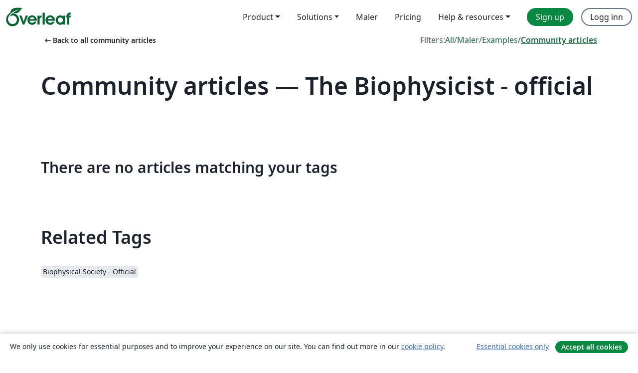

--- FILE ---
content_type: text/html; charset=utf-8
request_url: https://no.overleaf.com/articles/tagged/biophysicist
body_size: 10249
content:
<!DOCTYPE html><html lang="no"><head><title translate="no">Articles - Papers, Presentations, Reports and more - Overleaf, Online LaTeX-redigeringsprogram</title><meta name="twitter:title" content="Articles - Papers, Presentations, Reports and more"><meta name="og:title" content="Articles - Papers, Presentations, Reports and more"><meta name="description" content="Produce beautiful documents starting from our gallery of LaTeX templates for journals, conferences, theses, reports, CVs and much more."><meta itemprop="description" content="Produce beautiful documents starting from our gallery of LaTeX templates for journals, conferences, theses, reports, CVs and much more."><meta itemprop="image" content="https://cdn.overleaf.com/img/ol-brand/overleaf_og_logo.png"><meta name="image" content="https://cdn.overleaf.com/img/ol-brand/overleaf_og_logo.png"><meta itemprop="name" content="Overleaf, the Online LaTeX Editor"><meta name="twitter:card" content="summary"><meta name="twitter:site" content="@overleaf"><meta name="twitter:description" content="An online LaTeX editor that’s easy to use. No installation, real-time collaboration, version control, hundreds of LaTeX templates, and more."><meta name="twitter:image" content="https://cdn.overleaf.com/img/ol-brand/overleaf_og_logo.png"><meta property="fb:app_id" content="400474170024644"><meta property="og:description" content="An online LaTeX editor that’s easy to use. No installation, real-time collaboration, version control, hundreds of LaTeX templates, and more."><meta property="og:image" content="https://cdn.overleaf.com/img/ol-brand/overleaf_og_logo.png"><meta property="og:type" content="website"><meta name="viewport" content="width=device-width, initial-scale=1.0, user-scalable=yes"><link rel="icon" sizes="32x32" href="https://cdn.overleaf.com/favicon-32x32.png"><link rel="icon" sizes="16x16" href="https://cdn.overleaf.com/favicon-16x16.png"><link rel="icon" href="https://cdn.overleaf.com/favicon.svg" type="image/svg+xml"><link rel="apple-touch-icon" href="https://cdn.overleaf.com/apple-touch-icon.png"><link rel="mask-icon" href="https://cdn.overleaf.com/mask-favicon.svg" color="#046530"><link rel="canonical" href="https://no.overleaf.com/articles/tagged/biophysicist"><link rel="manifest" href="https://cdn.overleaf.com/web.sitemanifest"><link rel="stylesheet" href="https://cdn.overleaf.com/stylesheets/main-style-7f23c183fb9dcc57cef3.css" id="main-stylesheet"><link rel="alternate" href="https://www.overleaf.com/articles/tagged/biophysicist" hreflang="en"><link rel="alternate" href="https://cs.overleaf.com/articles/tagged/biophysicist" hreflang="cs"><link rel="alternate" href="https://es.overleaf.com/articles/tagged/biophysicist" hreflang="es"><link rel="alternate" href="https://pt.overleaf.com/articles/tagged/biophysicist" hreflang="pt"><link rel="alternate" href="https://fr.overleaf.com/articles/tagged/biophysicist" hreflang="fr"><link rel="alternate" href="https://de.overleaf.com/articles/tagged/biophysicist" hreflang="de"><link rel="alternate" href="https://sv.overleaf.com/articles/tagged/biophysicist" hreflang="sv"><link rel="alternate" href="https://tr.overleaf.com/articles/tagged/biophysicist" hreflang="tr"><link rel="alternate" href="https://it.overleaf.com/articles/tagged/biophysicist" hreflang="it"><link rel="alternate" href="https://cn.overleaf.com/articles/tagged/biophysicist" hreflang="zh-CN"><link rel="alternate" href="https://no.overleaf.com/articles/tagged/biophysicist" hreflang="no"><link rel="alternate" href="https://ru.overleaf.com/articles/tagged/biophysicist" hreflang="ru"><link rel="alternate" href="https://da.overleaf.com/articles/tagged/biophysicist" hreflang="da"><link rel="alternate" href="https://ko.overleaf.com/articles/tagged/biophysicist" hreflang="ko"><link rel="alternate" href="https://ja.overleaf.com/articles/tagged/biophysicist" hreflang="ja"><link rel="preload" href="https://cdn.overleaf.com/js/no-json-7bd1361eddeb676a3ebb.js" as="script" nonce="R4vJ/SpKhZf4KLbYiSd+kg=="><script type="text/javascript" nonce="R4vJ/SpKhZf4KLbYiSd+kg==" id="ga-loader" data-ga-token="UA-112092690-1" data-ga-token-v4="G-RV4YBCCCWJ" data-cookie-domain=".overleaf.com" data-session-analytics-id="912fe2bf-afa2-47be-aa40-373b80edf0d1">var gaSettings = document.querySelector('#ga-loader').dataset;
var gaid = gaSettings.gaTokenV4;
var gaToken = gaSettings.gaToken;
var cookieDomain = gaSettings.cookieDomain;
var sessionAnalyticsId = gaSettings.sessionAnalyticsId;
if(gaid) {
    var additionalGaConfig = sessionAnalyticsId ? { 'user_id': sessionAnalyticsId } : {};
    window.dataLayer = window.dataLayer || [];
    function gtag(){
        dataLayer.push(arguments);
    }
    gtag('js', new Date());
    gtag('config', gaid, { 'anonymize_ip': true, ...additionalGaConfig });
}
if (gaToken) {
    window.ga = window.ga || function () {
        (window.ga.q = window.ga.q || []).push(arguments);
    }, window.ga.l = 1 * new Date();
}
var loadGA = window.olLoadGA = function() {
    if (gaid) {
        var s = document.createElement('script');
        s.setAttribute('async', 'async');
        s.setAttribute('src', 'https://www.googletagmanager.com/gtag/js?id=' + gaid);
        document.querySelector('head').append(s);
    } 
    if (gaToken) {
        (function(i,s,o,g,r,a,m){i['GoogleAnalyticsObject']=r;i[r]=i[r]||function(){
        (i[r].q=i[r].q||[]).push(arguments)},i[r].l=1*new Date();a=s.createElement(o),
        m=s.getElementsByTagName(o)[0];a.async=1;a.src=g;m.parentNode.insertBefore(a,m)
        })(window,document,'script','//www.google-analytics.com/analytics.js','ga');
        ga('create', gaToken, cookieDomain.replace(/^\./, ""));
        ga('set', 'anonymizeIp', true);
        if (sessionAnalyticsId) {
            ga('set', 'userId', sessionAnalyticsId);
        }
        ga('send', 'pageview');
    }
};
// Check if consent given (features/cookie-banner)
var oaCookie = document.cookie.split('; ').find(function(cookie) {
    return cookie.startsWith('oa=');
});
if(oaCookie) {
    var oaCookieValue = oaCookie.split('=')[1];
    if(oaCookieValue === '1') {
        loadGA();
    }
}
</script><meta name="ol-csrfToken" content="DsQy0fhV-WkzXyCGGVM5It2nZNK0tyibBuVU"><meta name="ol-baseAssetPath" content="https://cdn.overleaf.com/"><meta name="ol-mathJaxPath" content="/js/libs/mathjax-3.2.2/es5/tex-svg-full.js"><meta name="ol-dictionariesRoot" content="/js/dictionaries/0.0.3/"><meta name="ol-usersEmail" content=""><meta name="ol-ab" data-type="json" content="{}"><meta name="ol-user_id"><meta name="ol-i18n" data-type="json" content="{&quot;currentLangCode&quot;:&quot;no&quot;}"><meta name="ol-ExposedSettings" data-type="json" content="{&quot;isOverleaf&quot;:true,&quot;appName&quot;:&quot;Overleaf&quot;,&quot;adminEmail&quot;:&quot;support@overleaf.com&quot;,&quot;dropboxAppName&quot;:&quot;Overleaf&quot;,&quot;ieeeBrandId&quot;:15,&quot;hasAffiliationsFeature&quot;:true,&quot;hasSamlFeature&quot;:true,&quot;samlInitPath&quot;:&quot;/saml/ukamf/init&quot;,&quot;hasLinkUrlFeature&quot;:true,&quot;hasLinkedProjectFileFeature&quot;:true,&quot;hasLinkedProjectOutputFileFeature&quot;:true,&quot;siteUrl&quot;:&quot;https://www.overleaf.com&quot;,&quot;emailConfirmationDisabled&quot;:false,&quot;maxEntitiesPerProject&quot;:2000,&quot;maxUploadSize&quot;:52428800,&quot;projectUploadTimeout&quot;:120000,&quot;recaptchaSiteKey&quot;:&quot;6LebiTwUAAAAAMuPyjA4pDA4jxPxPe2K9_ndL74Q&quot;,&quot;recaptchaDisabled&quot;:{&quot;invite&quot;:true,&quot;login&quot;:false,&quot;passwordReset&quot;:false,&quot;register&quot;:false,&quot;addEmail&quot;:false},&quot;textExtensions&quot;:[&quot;tex&quot;,&quot;latex&quot;,&quot;sty&quot;,&quot;cls&quot;,&quot;bst&quot;,&quot;bib&quot;,&quot;bibtex&quot;,&quot;txt&quot;,&quot;tikz&quot;,&quot;mtx&quot;,&quot;rtex&quot;,&quot;md&quot;,&quot;asy&quot;,&quot;lbx&quot;,&quot;bbx&quot;,&quot;cbx&quot;,&quot;m&quot;,&quot;lco&quot;,&quot;dtx&quot;,&quot;ins&quot;,&quot;ist&quot;,&quot;def&quot;,&quot;clo&quot;,&quot;ldf&quot;,&quot;rmd&quot;,&quot;lua&quot;,&quot;gv&quot;,&quot;mf&quot;,&quot;yml&quot;,&quot;yaml&quot;,&quot;lhs&quot;,&quot;mk&quot;,&quot;xmpdata&quot;,&quot;cfg&quot;,&quot;rnw&quot;,&quot;ltx&quot;,&quot;inc&quot;],&quot;editableFilenames&quot;:[&quot;latexmkrc&quot;,&quot;.latexmkrc&quot;,&quot;makefile&quot;,&quot;gnumakefile&quot;],&quot;validRootDocExtensions&quot;:[&quot;tex&quot;,&quot;Rtex&quot;,&quot;ltx&quot;,&quot;Rnw&quot;],&quot;fileIgnorePattern&quot;:&quot;**/{{__MACOSX,.git,.texpadtmp,.R}{,/**},.!(latexmkrc),*.{dvi,aux,log,toc,out,pdfsync,synctex,synctex(busy),fdb_latexmk,fls,nlo,ind,glo,gls,glg,bbl,blg,doc,docx,gz,swp}}&quot;,&quot;sentryAllowedOriginRegex&quot;:&quot;^(https://[a-z]+\\\\.overleaf.com|https://cdn.overleaf.com|https://compiles.overleafusercontent.com)/&quot;,&quot;sentryDsn&quot;:&quot;https://4f0989f11cb54142a5c3d98b421b930a@app.getsentry.com/34706&quot;,&quot;sentryEnvironment&quot;:&quot;production&quot;,&quot;sentryRelease&quot;:&quot;622e7e8ad2b5493d4c55abc8392fb050a629b015&quot;,&quot;hotjarId&quot;:&quot;5148484&quot;,&quot;hotjarVersion&quot;:&quot;6&quot;,&quot;enableSubscriptions&quot;:true,&quot;gaToken&quot;:&quot;UA-112092690-1&quot;,&quot;gaTokenV4&quot;:&quot;G-RV4YBCCCWJ&quot;,&quot;propensityId&quot;:&quot;propensity-001384&quot;,&quot;cookieDomain&quot;:&quot;.overleaf.com&quot;,&quot;templateLinks&quot;:[{&quot;name&quot;:&quot;Journal articles&quot;,&quot;url&quot;:&quot;/gallery/tagged/academic-journal&quot;,&quot;trackingKey&quot;:&quot;academic-journal&quot;},{&quot;name&quot;:&quot;Books&quot;,&quot;url&quot;:&quot;/gallery/tagged/book&quot;,&quot;trackingKey&quot;:&quot;book&quot;},{&quot;name&quot;:&quot;Formal letters&quot;,&quot;url&quot;:&quot;/gallery/tagged/formal-letter&quot;,&quot;trackingKey&quot;:&quot;formal-letter&quot;},{&quot;name&quot;:&quot;Assignments&quot;,&quot;url&quot;:&quot;/gallery/tagged/homework&quot;,&quot;trackingKey&quot;:&quot;homework-assignment&quot;},{&quot;name&quot;:&quot;Posters&quot;,&quot;url&quot;:&quot;/gallery/tagged/poster&quot;,&quot;trackingKey&quot;:&quot;poster&quot;},{&quot;name&quot;:&quot;Presentations&quot;,&quot;url&quot;:&quot;/gallery/tagged/presentation&quot;,&quot;trackingKey&quot;:&quot;presentation&quot;},{&quot;name&quot;:&quot;Reports&quot;,&quot;url&quot;:&quot;/gallery/tagged/report&quot;,&quot;trackingKey&quot;:&quot;lab-report&quot;},{&quot;name&quot;:&quot;CVs and résumés&quot;,&quot;url&quot;:&quot;/gallery/tagged/cv&quot;,&quot;trackingKey&quot;:&quot;cv&quot;},{&quot;name&quot;:&quot;Theses&quot;,&quot;url&quot;:&quot;/gallery/tagged/thesis&quot;,&quot;trackingKey&quot;:&quot;thesis&quot;},{&quot;name&quot;:&quot;view_all&quot;,&quot;url&quot;:&quot;/latex/templates&quot;,&quot;trackingKey&quot;:&quot;view-all&quot;}],&quot;labsEnabled&quot;:true,&quot;wikiEnabled&quot;:true,&quot;templatesEnabled&quot;:true,&quot;cioWriteKey&quot;:&quot;2530db5896ec00db632a&quot;,&quot;cioSiteId&quot;:&quot;6420c27bb72163938e7d&quot;,&quot;linkedInInsightsPartnerId&quot;:&quot;7472905&quot;}"><meta name="ol-splitTestVariants" data-type="json" content="{&quot;hotjar-marketing&quot;:&quot;default&quot;}"><meta name="ol-splitTestInfo" data-type="json" content="{&quot;hotjar-marketing&quot;:{&quot;phase&quot;:&quot;release&quot;,&quot;badgeInfo&quot;:{&quot;tooltipText&quot;:&quot;&quot;,&quot;url&quot;:&quot;&quot;}}}"><meta name="ol-algolia" data-type="json" content="{&quot;appId&quot;:&quot;SK53GL4JLY&quot;,&quot;apiKey&quot;:&quot;9ac63d917afab223adbd2cd09ad0eb17&quot;,&quot;indexes&quot;:{&quot;wiki&quot;:&quot;learn-wiki&quot;,&quot;gallery&quot;:&quot;gallery-production&quot;}}"><meta name="ol-isManagedAccount" data-type="boolean"><meta name="ol-shouldLoadHotjar" data-type="boolean"><meta name="ol-galleryTagName" data-type="string" content="biophysicist"></head><body class="website-redesign" data-theme="default"><a class="skip-to-content" href="#main-content">Skip to content</a><nav class="navbar navbar-default navbar-main navbar-expand-lg website-redesign-navbar" aria-label="Primary"><div class="container-fluid navbar-container"><div class="navbar-header"><a class="navbar-brand" href="/" aria-label="Overleaf"><div class="navbar-logo"></div></a></div><button class="navbar-toggler collapsed" id="navbar-toggle-btn" type="button" data-bs-toggle="collapse" data-bs-target="#navbar-main-collapse" aria-controls="navbar-main-collapse" aria-expanded="false" aria-label="Toggle Navigasjon"><span class="material-symbols" aria-hidden="true" translate="no">menu</span></button><div class="navbar-collapse collapse" id="navbar-main-collapse"><ul class="nav navbar-nav navbar-right ms-auto" role="menubar"><!-- loop over header_extras--><li class="dropdown subdued" role="none"><button class="dropdown-toggle" aria-haspopup="true" aria-expanded="false" data-bs-toggle="dropdown" role="menuitem" event-tracking="menu-expand" event-tracking-mb="true" event-tracking-trigger="click" event-segmentation="{&quot;item&quot;:&quot;product&quot;,&quot;location&quot;:&quot;top-menu&quot;}">Product</button><ul class="dropdown-menu dropdown-menu-end" role="menu"><li role="none"><a class="dropdown-item" role="menuitem" href="/about/features-overview" event-tracking="menu-click" event-tracking-mb="true" event-tracking-trigger="click" event-segmentation='{"item":"premium-features","location":"top-menu"}'>Funksjoner</a></li><li role="none"><a class="dropdown-item" role="menuitem" href="/about/ai-features" event-tracking="menu-click" event-tracking-mb="true" event-tracking-trigger="click" event-segmentation='{"item":"ai-features","location":"top-menu"}'>AI</a></li></ul></li><li class="dropdown subdued" role="none"><button class="dropdown-toggle" aria-haspopup="true" aria-expanded="false" data-bs-toggle="dropdown" role="menuitem" event-tracking="menu-expand" event-tracking-mb="true" event-tracking-trigger="click" event-segmentation="{&quot;item&quot;:&quot;solutions&quot;,&quot;location&quot;:&quot;top-menu&quot;}">Solutions</button><ul class="dropdown-menu dropdown-menu-end" role="menu"><li role="none"><a class="dropdown-item" role="menuitem" href="/for/enterprises" event-tracking="menu-click" event-tracking-mb="true" event-tracking-trigger="click" event-segmentation='{"item":"enterprises","location":"top-menu"}'>For business</a></li><li role="none"><a class="dropdown-item" role="menuitem" href="/for/universities" event-tracking="menu-click" event-tracking-mb="true" event-tracking-trigger="click" event-segmentation='{"item":"universities","location":"top-menu"}'>For universities</a></li><li role="none"><a class="dropdown-item" role="menuitem" href="/for/government" event-tracking="menu-click" event-tracking-mb="true" event-tracking-trigger="click" event-segmentation='{"item":"government","location":"top-menu"}'>For government</a></li><li role="none"><a class="dropdown-item" role="menuitem" href="/for/publishers" event-tracking="menu-click" event-tracking-mb="true" event-tracking-trigger="click" event-segmentation='{"item":"publishers","location":"top-menu"}'>For publishers</a></li><li role="none"><a class="dropdown-item" role="menuitem" href="/about/customer-stories" event-tracking="menu-click" event-tracking-mb="true" event-tracking-trigger="click" event-segmentation='{"item":"customer-stories","location":"top-menu"}'>Customer stories</a></li></ul></li><li class="subdued" role="none"><a class="nav-link subdued" role="menuitem" href="/latex/templates" event-tracking="menu-click" event-tracking-mb="true" event-tracking-trigger="click" event-segmentation='{"item":"templates","location":"top-menu"}'>Maler</a></li><li class="subdued" role="none"><a class="nav-link subdued" role="menuitem" href="/user/subscription/plans" event-tracking="menu-click" event-tracking-mb="true" event-tracking-trigger="click" event-segmentation='{"item":"pricing","location":"top-menu"}'>Pricing</a></li><li class="dropdown subdued nav-item-help" role="none"><button class="dropdown-toggle" aria-haspopup="true" aria-expanded="false" data-bs-toggle="dropdown" role="menuitem" event-tracking="menu-expand" event-tracking-mb="true" event-tracking-trigger="click" event-segmentation="{&quot;item&quot;:&quot;help-and-resources&quot;,&quot;location&quot;:&quot;top-menu&quot;}">Help & resources</button><ul class="dropdown-menu dropdown-menu-end" role="menu"><li role="none"><a class="dropdown-item" role="menuitem" href="/learn" event-tracking="menu-click" event-tracking-mb="true" event-tracking-trigger="click" event-segmentation='{"item":"learn","location":"top-menu"}'>Dokumentasjon</a></li><li role="none"><a class="dropdown-item" role="menuitem" href="/for/community/resources" event-tracking="menu-click" event-tracking-mb="true" event-tracking-trigger="click" event-segmentation='{"item":"help-guides","location":"top-menu"}'>Help guides</a></li><li role="none"><a class="dropdown-item" role="menuitem" href="/about/why-latex" event-tracking="menu-click" event-tracking-mb="true" event-tracking-trigger="click" event-segmentation='{"item":"why-latex","location":"top-menu"}'>Why LaTeX?</a></li><li role="none"><a class="dropdown-item" role="menuitem" href="/blog" event-tracking="menu-click" event-tracking-mb="true" event-tracking-trigger="click" event-segmentation='{"item":"blog","location":"top-menu"}'>Blogg</a></li><li role="none"><a class="dropdown-item" role="menuitem" data-ol-open-contact-form-modal="contact-us" data-bs-target="#contactUsModal" href data-bs-toggle="modal" event-tracking="menu-click" event-tracking-mb="true" event-tracking-trigger="click" event-segmentation='{"item":"contact","location":"top-menu"}'><span>Kontakt oss</span></a></li></ul></li><!-- logged out--><!-- register link--><li class="primary" role="none"><a class="nav-link" role="menuitem" href="/register" event-tracking="menu-click" event-tracking-action="clicked" event-tracking-trigger="click" event-tracking-mb="true" event-segmentation='{"page":"/articles/tagged/biophysicist","item":"register","location":"top-menu"}'>Sign up</a></li><!-- login link--><li role="none"><a class="nav-link" role="menuitem" href="/login" event-tracking="menu-click" event-tracking-action="clicked" event-tracking-trigger="click" event-tracking-mb="true" event-segmentation='{"page":"/articles/tagged/biophysicist","item":"login","location":"top-menu"}'>Logg inn</a></li><!-- projects link and account menu--></ul></div></div></nav><main class="gallery gallery-tagged content content-page" id="main-content"><div class="container"><div class="tagged-header-container"><div class="row"><div class="col-xl-6 col-lg-5"><a class="previous-page-link" href="/articles"><span class="material-symbols material-symbols-rounded" aria-hidden="true" translate="no">arrow_left_alt</span>Back to all community articles</a></div><div class="col-xl-6 col-lg-7"><div class="gallery-filters"><span>Filters:</span><a href="/gallery/tagged/biophysicist">All</a><span aria-hidden="true">/</span><a href="/latex/templates/tagged/biophysicist">Maler</a><span aria-hidden="true">/</span><a href="/latex/examples/tagged/biophysicist">Examples</a><span aria-hidden="true">/</span><a class="active" href="/articles/tagged/biophysicist">Community articles</a></div></div><div class="col-md-12"><h1 class="gallery-title">Community articles — The Biophysicist - official</h1></div></div><div class="row"><div class="col-lg-8"><p class="gallery-summary"></p></div></div></div><p class="no-articles-matching">There are no articles matching your tags</p><div class="row related-tags-header"><div class="col"><h2>Related Tags</h2></div></div><div class="row"><div class="col"><ul class="related-tags badge-link-list" id="related-tags"><li><a class="badge-link badge-link-light col-auto" href="/articles/tagged/biophysical journal-official"><span class="badge text-dark bg-light"><span class="badge-content" data-bs-title="Biophysical Society - Official" data-badge-tooltip data-bs-placement="bottom">Biophysical Society - Official</span></span></a></li></ul></div></div><div class="row show-more-tags d-none" id="more-tags-container"><div class="col-auto"><button class="btn btn-sm btn-secondary" id="more-tags" aria-controls="related-tags">Show more</button></div></div><div class="row"><div class="col-12"><div class="begin-now-card"><div class="card card-pattern"><div class="card-body"><p class="dm-mono"><span class="font-size-display-xs"><span class="text-purple-bright">\begin</span><wbr><span class="text-green-bright">{</span><span>now</span><span class="text-green-bright">}</span></span></p><p>Discover why over 25 million people worldwide trust Overleaf with their work.</p><p class="card-links"><a class="btn btn-primary card-link" href="/register">Sign up for free</a><a class="btn card-link btn-secondary" href="/user/subscription/plans">Explore all plans</a></p></div></div></div></div></div></div></main><footer class="fat-footer hidden-print website-redesign-fat-footer"><div class="fat-footer-container"><div class="fat-footer-sections"><div class="footer-section" id="footer-brand"><a class="footer-brand" href="/" aria-label="Overleaf"></a></div><div class="footer-section"><h2 class="footer-section-heading">Om</h2><ul class="list-unstyled"><li><a href="/about">About us</a></li><li><a href="https://digitalscience.pinpointhq.com/">Careers</a></li><li><a href="/blog">Blogg</a></li></ul></div><div class="footer-section"><h2 class="footer-section-heading">Solutions</h2><ul class="list-unstyled"><li><a href="/for/enterprises">For business</a></li><li><a href="/for/universities">For universities</a></li><li><a href="/for/government">For government</a></li><li><a href="/for/publishers">For publishers</a></li><li><a href="/about/customer-stories">Customer stories</a></li></ul></div><div class="footer-section"><h2 class="footer-section-heading">Learn</h2><ul class="list-unstyled"><li><a href="/learn/latex/Learn_LaTeX_in_30_minutes">Learn LaTeX in 30 minutes</a></li><li><a href="/latex/templates">Maler</a></li><li><a href="/events/webinars">Webinars</a></li><li><a href="/learn/latex/Tutorials">Tutorials</a></li><li><a href="/learn/latex/Inserting_Images">How to insert images</a></li><li><a href="/learn/latex/Tables">How to create tables</a></li></ul></div><div class="footer-section"><h2 class="footer-section-heading">Pricing</h2><ul class="list-unstyled"><li><a href="/user/subscription/plans?itm_referrer=footer-for-indv">For individuals</a></li><li><a href="/user/subscription/plans?plan=group&amp;itm_referrer=footer-for-groups">For groups and organizations</a></li><li><a href="/user/subscription/plans?itm_referrer=footer-for-students#student-annual">For students</a></li></ul></div><div class="footer-section"><h2 class="footer-section-heading">Get involved</h2><ul class="list-unstyled"><li><a href="https://forms.gle/67PSpN1bLnjGCmPQ9">Let us know what you think</a></li></ul></div><div class="footer-section"><h2 class="footer-section-heading">Hjelp</h2><ul class="list-unstyled"><li><a href="/learn">Dokumentasjon </a></li><li><a href="/contact">Contact us </a></li><li><a href="https://status.overleaf.com/">Website status</a></li></ul></div></div><div class="fat-footer-base"><div class="fat-footer-base-section fat-footer-base-meta"><div class="fat-footer-base-item"><div class="fat-footer-base-copyright">© 2026 Overleaf</div><a href="/legal">Privacy and Terms</a><a href="https://www.digital-science.com/security-certifications/">Compliance</a></div><ul class="fat-footer-base-item list-unstyled fat-footer-base-language"><li class="dropdown dropup subdued language-picker" dropdown><button class="btn btn-link btn-inline-link" id="language-picker-toggle" dropdown-toggle data-ol-lang-selector-tooltip data-bs-toggle="dropdown" aria-haspopup="true" aria-expanded="false" aria-label="Select Språk" tooltip="Språk" title="Språk"><span class="material-symbols" aria-hidden="true" translate="no">translate</span>&nbsp;<span class="language-picker-text">Norsk</span></button><ul class="dropdown-menu dropdown-menu-sm-width" role="menu" aria-labelledby="language-picker-toggle"><li class="dropdown-header">Språk</li><li class="lng-option"><a class="menu-indent dropdown-item" href="https://www.overleaf.com/articles/tagged/biophysicist" role="menuitem" aria-selected="false">English</a></li><li class="lng-option"><a class="menu-indent dropdown-item" href="https://cs.overleaf.com/articles/tagged/biophysicist" role="menuitem" aria-selected="false">Čeština</a></li><li class="lng-option"><a class="menu-indent dropdown-item" href="https://es.overleaf.com/articles/tagged/biophysicist" role="menuitem" aria-selected="false">Español</a></li><li class="lng-option"><a class="menu-indent dropdown-item" href="https://pt.overleaf.com/articles/tagged/biophysicist" role="menuitem" aria-selected="false">Português</a></li><li class="lng-option"><a class="menu-indent dropdown-item" href="https://fr.overleaf.com/articles/tagged/biophysicist" role="menuitem" aria-selected="false">Français</a></li><li class="lng-option"><a class="menu-indent dropdown-item" href="https://de.overleaf.com/articles/tagged/biophysicist" role="menuitem" aria-selected="false">Deutsch</a></li><li class="lng-option"><a class="menu-indent dropdown-item" href="https://sv.overleaf.com/articles/tagged/biophysicist" role="menuitem" aria-selected="false">Svenska</a></li><li class="lng-option"><a class="menu-indent dropdown-item" href="https://tr.overleaf.com/articles/tagged/biophysicist" role="menuitem" aria-selected="false">Türkçe</a></li><li class="lng-option"><a class="menu-indent dropdown-item" href="https://it.overleaf.com/articles/tagged/biophysicist" role="menuitem" aria-selected="false">Italiano</a></li><li class="lng-option"><a class="menu-indent dropdown-item" href="https://cn.overleaf.com/articles/tagged/biophysicist" role="menuitem" aria-selected="false">简体中文</a></li><li class="lng-option"><a class="menu-indent dropdown-item active" href="https://no.overleaf.com/articles/tagged/biophysicist" role="menuitem" aria-selected="true">Norsk<span class="material-symbols dropdown-item-trailing-icon" aria-hidden="true" translate="no">check</span></a></li><li class="lng-option"><a class="menu-indent dropdown-item" href="https://ru.overleaf.com/articles/tagged/biophysicist" role="menuitem" aria-selected="false">Русский</a></li><li class="lng-option"><a class="menu-indent dropdown-item" href="https://da.overleaf.com/articles/tagged/biophysicist" role="menuitem" aria-selected="false">Dansk</a></li><li class="lng-option"><a class="menu-indent dropdown-item" href="https://ko.overleaf.com/articles/tagged/biophysicist" role="menuitem" aria-selected="false">한국어</a></li><li class="lng-option"><a class="menu-indent dropdown-item" href="https://ja.overleaf.com/articles/tagged/biophysicist" role="menuitem" aria-selected="false">日本語</a></li></ul></li></ul></div><div class="fat-footer-base-section fat-footer-base-social"><div class="fat-footer-base-item"><a class="fat-footer-social x-logo" href="https://x.com/overleaf"><svg xmlns="http://www.w3.org/2000/svg" viewBox="0 0 1200 1227" height="25"><path d="M714.163 519.284L1160.89 0H1055.03L667.137 450.887L357.328 0H0L468.492 681.821L0 1226.37H105.866L515.491 750.218L842.672 1226.37H1200L714.137 519.284H714.163ZM569.165 687.828L521.697 619.934L144.011 79.6944H306.615L611.412 515.685L658.88 583.579L1055.08 1150.3H892.476L569.165 687.854V687.828Z"></path></svg><span class="visually-hidden">Overleaf on X</span></a><a class="fat-footer-social facebook-logo" href="https://www.facebook.com/overleaf.editor"><svg xmlns="http://www.w3.org/2000/svg" viewBox="0 0 666.66668 666.66717" height="25"><defs><clipPath id="a" clipPathUnits="userSpaceOnUse"><path d="M0 700h700V0H0Z"></path></clipPath></defs><g clip-path="url(#a)" transform="matrix(1.33333 0 0 -1.33333 -133.333 800)"><path class="background" d="M0 0c0 138.071-111.929 250-250 250S-500 138.071-500 0c0-117.245 80.715-215.622 189.606-242.638v166.242h-51.552V0h51.552v32.919c0 85.092 38.508 124.532 122.048 124.532 15.838 0 43.167-3.105 54.347-6.211V81.986c-5.901.621-16.149.932-28.882.932-40.993 0-56.832-15.528-56.832-55.9V0h81.659l-14.028-76.396h-67.631v-171.773C-95.927-233.218 0-127.818 0 0" fill="#0866ff" transform="translate(600 350)"></path><path class="text" d="m0 0 14.029 76.396H-67.63v27.019c0 40.372 15.838 55.899 56.831 55.899 12.733 0 22.981-.31 28.882-.931v69.253c-11.18 3.106-38.509 6.212-54.347 6.212-83.539 0-122.048-39.441-122.048-124.533V76.396h-51.552V0h51.552v-166.242a250.559 250.559 0 0 1 60.394-7.362c10.254 0 20.358.632 30.288 1.831V0Z" fill="#fff" transform="translate(447.918 273.604)"></path></g></svg><span class="visually-hidden">Overleaf on Facebook</span></a><a class="fat-footer-social linkedin-logo" href="https://www.linkedin.com/company/writelatex-limited"><svg xmlns="http://www.w3.org/2000/svg" viewBox="0 0 72 72" height="25"><g fill="none" fill-rule="evenodd"><path class="background" fill="#2867b2" d="M8 72h56a8 8 0 0 0 8-8V8a8 8 0 0 0-8-8H8a8 8 0 0 0-8 8v56a8 8 0 0 0 8 8"></path><path class="text" fill="#FFF" d="M62 62H51.316V43.802c0-4.99-1.896-7.777-5.845-7.777-4.296 0-6.54 2.901-6.54 7.777V62H28.632V27.333H38.93v4.67s3.096-5.729 10.453-5.729c7.353 0 12.617 4.49 12.617 13.777zM16.35 22.794c-3.508 0-6.35-2.864-6.35-6.397C10 12.864 12.842 10 16.35 10c3.507 0 6.347 2.864 6.347 6.397 0 3.533-2.84 6.397-6.348 6.397ZM11.032 62h10.736V27.333H11.033V62"></path></g></svg><span class="visually-hidden">Overleaf on LinkedIn</span></a></div></div></div></div></footer><section class="cookie-banner hidden-print hidden" aria-label="Cookie banner"><div class="cookie-banner-content">We only use cookies for essential purposes and to improve your experience on our site. You can find out more in our <a href="/legal#Cookies">cookie policy</a>.</div><div class="cookie-banner-actions"><button class="btn btn-link btn-sm" type="button" data-ol-cookie-banner-set-consent="essential">Essential cookies only</button><button class="btn btn-primary btn-sm" type="button" data-ol-cookie-banner-set-consent="all">Accept all cookies</button></div></section><div class="modal fade" id="contactUsModal" tabindex="-1" aria-labelledby="contactUsModalLabel" data-ol-contact-form-modal="contact-us"><div class="modal-dialog"><form name="contactForm" data-ol-async-form data-ol-contact-form data-ol-contact-form-with-search="true" role="form" aria-label="Kontakt oss" action="/support"><input name="inbox" type="hidden" value="support"><div class="modal-content"><div class="modal-header"><h4 class="modal-title" id="contactUsModalLabel">Ta kontakt</h4><button class="btn-close" type="button" data-bs-dismiss="modal" aria-label="Lukk"><span aria-hidden="true"></span></button></div><div class="modal-body"><div data-ol-not-sent><div class="modal-form-messages"><div class="form-messages-bottom-margin" data-ol-form-messages-new-style="" role="alert"></div><div class="notification notification-type-error" hidden data-ol-custom-form-message="error_performing_request" role="alert" aria-live="polite"><div class="notification-icon"><span class="material-symbols" aria-hidden="true" translate="no">error</span></div><div class="notification-content text-left">Something went wrong. Please try again..</div></div></div><label class="form-label" for="contact-us-email-959">Epost</label><div class="mb-3"><input class="form-control" name="email" id="contact-us-email-959" required type="email" spellcheck="false" maxlength="255" value="" data-ol-contact-form-email-input></div><div class="form-group"><label class="form-label" for="contact-us-subject-959">Emne</label><div class="mb-3"><input class="form-control" name="subject" id="contact-us-subject-959" required autocomplete="off" maxlength="255"><div data-ol-search-results-wrapper hidden><ul class="dropdown-menu contact-suggestions-dropdown show" data-ol-search-results aria-role="region" aria-label="Help articles matching your subject"><li class="dropdown-header">Have you checked our <a href="/learn/kb" target="_blank">knowledge base</a>?</li><li><hr class="dropdown-divider"></li><div data-ol-search-results-container></div></ul></div></div></div><label class="form-label" for="contact-us-sub-subject-959">What do you need help with?</label><div class="mb-3"><select class="form-select" name="subSubject" id="contact-us-sub-subject-959" required autocomplete="off"><option selected disabled>Please select…</option><option>Using LaTeX</option><option>Using the Overleaf Editor</option><option>Using Writefull</option><option>Logging in or managing your account</option><option>Managing your subscription</option><option>Using premium features</option><option>Contacting the Sales team</option><option>Other</option></select></div><label class="form-label" for="contact-us-project-url-959">Prosjekt URL (Valgfri)</label><div class="mb-3"><input class="form-control" name="projectUrl" id="contact-us-project-url-959"></div><label class="form-label" for="contact-us-message-959">Let us know how we can help</label><div class="mb-3"><textarea class="form-control contact-us-modal-textarea" name="message" id="contact-us-message-959" required type="text"></textarea></div><div class="mb-3 d-none"><label class="visually-hidden" for="important-message">Important message</label><input class="form-control" name="important_message" id="important-message"></div></div><div class="mt-2" data-ol-sent hidden><h5 class="message-received">Message received</h5><p>Thanks for getting in touch. Our team will get back to you by email as soon as possible.</p><p>Email:&nbsp;<span data-ol-contact-form-thank-you-email></span></p></div></div><div class="modal-footer" data-ol-not-sent><button class="btn btn-primary" type="submit" data-ol-disabled-inflight event-tracking="form-submitted-contact-us" event-tracking-mb="true" event-tracking-trigger="click" event-segmentation="{&quot;location&quot;:&quot;contact-us-form&quot;}"><span data-ol-inflight="idle">Send message</span><span hidden data-ol-inflight="pending">Sending&hellip;</span></button></div></div></form></div></div></body><script type="text/javascript" nonce="R4vJ/SpKhZf4KLbYiSd+kg==" src="https://cdn.overleaf.com/js/runtime-979d5de8eb16bf158f3b.js"></script><script type="text/javascript" nonce="R4vJ/SpKhZf4KLbYiSd+kg==" src="https://cdn.overleaf.com/js/27582-79e5ed8c65f6833386ec.js"></script><script type="text/javascript" nonce="R4vJ/SpKhZf4KLbYiSd+kg==" src="https://cdn.overleaf.com/js/35214-9965ed299d73b5630a19.js"></script><script type="text/javascript" nonce="R4vJ/SpKhZf4KLbYiSd+kg==" src="https://cdn.overleaf.com/js/8732-61de629a6fc4a719a5e1.js"></script><script type="text/javascript" nonce="R4vJ/SpKhZf4KLbYiSd+kg==" src="https://cdn.overleaf.com/js/11229-f88489299ead995b1003.js"></script><script type="text/javascript" nonce="R4vJ/SpKhZf4KLbYiSd+kg==" src="https://cdn.overleaf.com/js/bootstrap-4f14376a90dd8e8a34ae.js"></script><script type="text/javascript" nonce="R4vJ/SpKhZf4KLbYiSd+kg==" src="https://cdn.overleaf.com/js/27582-79e5ed8c65f6833386ec.js"></script><script type="text/javascript" nonce="R4vJ/SpKhZf4KLbYiSd+kg==" src="https://cdn.overleaf.com/js/35214-9965ed299d73b5630a19.js"></script><script type="text/javascript" nonce="R4vJ/SpKhZf4KLbYiSd+kg==" src="https://cdn.overleaf.com/js/62382-f2ab3cf48ddf45e8cfc0.js"></script><script type="text/javascript" nonce="R4vJ/SpKhZf4KLbYiSd+kg==" src="https://cdn.overleaf.com/js/16164-b8450ba94d9bab0bbae1.js"></script><script type="text/javascript" nonce="R4vJ/SpKhZf4KLbYiSd+kg==" src="https://cdn.overleaf.com/js/45250-424aec613d067a9a3e96.js"></script><script type="text/javascript" nonce="R4vJ/SpKhZf4KLbYiSd+kg==" src="https://cdn.overleaf.com/js/24686-731b5e0a16bfe66018de.js"></script><script type="text/javascript" nonce="R4vJ/SpKhZf4KLbYiSd+kg==" src="https://cdn.overleaf.com/js/99612-000be62f228c87d764b4.js"></script><script type="text/javascript" nonce="R4vJ/SpKhZf4KLbYiSd+kg==" src="https://cdn.overleaf.com/js/8732-61de629a6fc4a719a5e1.js"></script><script type="text/javascript" nonce="R4vJ/SpKhZf4KLbYiSd+kg==" src="https://cdn.overleaf.com/js/26348-e10ddc0eb984edb164b0.js"></script><script type="text/javascript" nonce="R4vJ/SpKhZf4KLbYiSd+kg==" src="https://cdn.overleaf.com/js/56215-8bbbe2cf23164e6294c4.js"></script><script type="text/javascript" nonce="R4vJ/SpKhZf4KLbYiSd+kg==" src="https://cdn.overleaf.com/js/22204-a9cc5e83c68d63a4e85e.js"></script><script type="text/javascript" nonce="R4vJ/SpKhZf4KLbYiSd+kg==" src="https://cdn.overleaf.com/js/47304-61d200ba111e63e2d34c.js"></script><script type="text/javascript" nonce="R4vJ/SpKhZf4KLbYiSd+kg==" src="https://cdn.overleaf.com/js/97910-33b5ae496770c42a6456.js"></script><script type="text/javascript" nonce="R4vJ/SpKhZf4KLbYiSd+kg==" src="https://cdn.overleaf.com/js/84586-354bd17e13382aba4161.js"></script><script type="text/javascript" nonce="R4vJ/SpKhZf4KLbYiSd+kg==" src="https://cdn.overleaf.com/js/97519-6759d15ea9ad7f4d6c85.js"></script><script type="text/javascript" nonce="R4vJ/SpKhZf4KLbYiSd+kg==" src="https://cdn.overleaf.com/js/21164-d79443a8aa0f9ced18e5.js"></script><script type="text/javascript" nonce="R4vJ/SpKhZf4KLbYiSd+kg==" src="https://cdn.overleaf.com/js/99420-f66284da885ccc272b79.js"></script><script type="text/javascript" nonce="R4vJ/SpKhZf4KLbYiSd+kg==" src="https://cdn.overleaf.com/js/11229-f88489299ead995b1003.js"></script><script type="text/javascript" nonce="R4vJ/SpKhZf4KLbYiSd+kg==" src="https://cdn.overleaf.com/js/77474-c60464f50f9e7c4965bb.js"></script><script type="text/javascript" nonce="R4vJ/SpKhZf4KLbYiSd+kg==" src="https://cdn.overleaf.com/js/92439-14c18d886f5c8eb09f1b.js"></script><script type="text/javascript" nonce="R4vJ/SpKhZf4KLbYiSd+kg==" src="https://cdn.overleaf.com/js/771-6fd637f18e22581291a7.js"></script><script type="text/javascript" nonce="R4vJ/SpKhZf4KLbYiSd+kg==" src="https://cdn.overleaf.com/js/41735-273644c39fdda2479528.js"></script><script type="text/javascript" nonce="R4vJ/SpKhZf4KLbYiSd+kg==" src="https://cdn.overleaf.com/js/77565-9725177eabad7fd363b1.js"></script><script type="text/javascript" nonce="R4vJ/SpKhZf4KLbYiSd+kg==" src="https://cdn.overleaf.com/js/modules/v2-templates/pages/gallery-69cc2324179dc2ee1566.js"></script><script type="text/javascript" nonce="R4vJ/SpKhZf4KLbYiSd+kg==" src="https://cdn.overleaf.com/js/27582-79e5ed8c65f6833386ec.js"></script><script type="text/javascript" nonce="R4vJ/SpKhZf4KLbYiSd+kg==" src="https://cdn.overleaf.com/js/tracking-68d16a86768b7bfb2b22.js"></script></html>